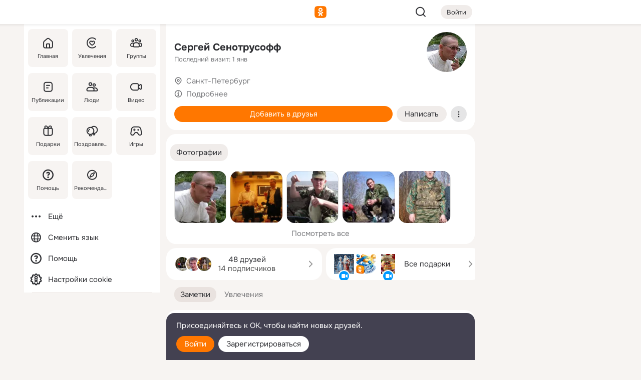

--- FILE ---
content_type: text/html;charset=UTF-8
request_url: https://m.ok.ru/sergey.senotrusoff
body_size: 19481
content:
<!DOCTYPE html><html class="v201 no-js st-friendMain sidebar-on ds-colors feed-redesign-2023 complaints-form-v3 vkui vkui--vkIdOk--light vkui-fixed-bg" id="root" lang="ru" data-view="doc" data-func="any"><head><title>Сергей Сенотрусофф | OK.RU</title>
<meta http-equiv="Content-Type" content="text/html; charset=UTF-8"/><meta name="referrer" content="strict-origin-when-cross-origin"></meta><meta name="title" content="Сергей Сенотрусофф | OK.RU"></meta><meta name="description" content="Сергей Сенотрусофф. Место проживания - Санкт-Петербург. Общайтесь в - Одноклассники."></meta><meta name="mobile-web-app-capable" content="yes"><link rel="alternate" type="application/atom+xml" href="https://m.ok.ru/atom-feed/hobby"><link rel="alternate" type="application/atom+xml" href="https://m.ok.ru/atom-feed/collection"><link rel="image_src" href="https://i.okcdn.ru/i?r=[base64]"></link><link rel="canonical" href="https://ok.ru/profile/82598854"></link><meta property="og:title" content="Сергей Сенотрусофф | OK.RU"><meta property="og:description" content="Сергей Сенотрусофф. Место проживания - Санкт-Петербург. Общайтесь в - Одноклассники."><meta property="og:url" content="https://m.ok.ru/profile/82598854"><meta property="og:image" content="https://i.okcdn.ru/i?r=[base64]"><meta property="og:image:url" content="http://i.okcdn.ru/i?r=[base64]"><meta property="og:image:secure_url" content="https://i.okcdn.ru/i?r=[base64]"><meta name="robots" content="noindex"></meta><meta name="viewport" content="width=device-width,initial-scale=1,maximum-scale=4,interactive-widget=resizes-content" /><link rel="manifest" href="/mres/pwa/manifest.json" crossorigin="use-credentials"></link><script>(function(win) {var doc = win.document,dt = '';dt = new Date();doc.cookie = 'TimezoneOffset=' + dt.getTimezoneOffset() + ';path=/';doc.cookie = 'ClientTimeDiff=' + (dt.getTime() - 1769345990914) + ';path=/';})(window);</script><script>(function(win, redirect) {if (win.top.location !== win.location) {win.top.location.href = redirect || win.location.href;}})(this, null);</script><link rel="preload" as="font" href="/mres/font/svg/common/svg-icons.woff?d12ffec1e0a4a01c9776cc90443a200a" crossorigin="anonymous"></link><link href="/mres/batch/js/reactaae1cd15/react-loader.js" rel="prefetch" as="style"></link><link href="/mres/batch/js/reactaae1cd15/vendors.js" rel="prefetch" as="style"></link><link href="/mres/batch/js/reactaae1cd15/core-client.js" rel="prefetch" as="style"></link><script src="/mres/batch/js/healthPage/accbaa14/xray.js"></script><script id="__xray-init__" type="text/javascript">xray.setConfig({
            defaultParams: {
                p: 'odnoklassniki-mobile',
            },
            xrayRadarUrl: 'https://xray.mail.ru'        });

        xray.send('pk-xray-ready');
        //# sourceURL=xray.init.js</script><script src="/mres/batch/js/healthPage/accbaa14/userKeeper.js"></script><script>this.okHead={"clipsFullscreen":{"enabled":true},"reactHydrationErrorComponentList":[],"beacon":"/dk;jsessionid=8246b936e1e8b7fd2e344771c4644022189d6dc12b47ac06.a9b0f67c?st.cmd=clientGenericStat&_prevCmd=friendMain&tkn=711","debugConfig":["DEVMODE"],"scrollThrottle":200,"xtkn":"","consoleWrapper":true,"staticResourceUrl":"/","tracer":{"appToken":"kk9eFTATuCYmnYVJiGWydVMaLukFoKuW0p5Uue5AWa00","tracerVersion":"2.1.0","mobVersion":"1.1.201","mobVersionHashCode":1901620857,"appVersionPrefix":"prod","nonFatalErrors":["Permissions","check","failed","The","request","is","not","allowed","Fetch","aborted","can","be","found","here","AbortError","NotAllowedError","NotFoundError","error.network","Request","Failed","to","fetch","Load","load"]},"webVitals":{"clsReportsCapacity":3,"consoleLogsEnabled":false,"isAutotestMetaDataSupported":false,"isListenerEnabled":true,"inpReportsCapacity":5,"isConsoleClicksEnabled":false},"webApiUrlReplacements":{"m.ok":"ok","m2.ok":"ok","mobtg.ok":"wtuc.ok","m.bnnapp.com":"bnnapp.com"},"jsReliable":true}</script><script type="text/javascript">   (function(m,e,t,r,i,k,a){m[i]=m[i]||function(){(m[i].a=m[i].a||[]).push(arguments)};   m[i].l=1*new Date();k=e.createElement(t),a=e.getElementsByTagName(t)[0],k.async=1,k.src=r,a.parentNode.insertBefore(k,a)})   (window, document, "script", "https://mc.yandex.ru/metrika/tag.js", "ym");   ym(87663567, "init", {        clickmap:true,        trackLinks:true,        accurateTrackBounce:true   });</script><noscript><div><img src="https://mc.yandex.ru/watch/87663567" style="position:absolute; left:-9999px;" alt="" /></div></noscript><link rel="stylesheet" type="text/css" href="/mres/css/base-button-BPQMROgV.css" />
<link href="/mres/css/reset-CGlH4YYT.css" type="text/css" rel="stylesheet"/>
<link href="/mres/css/text-icon-DmvEZ7a1.css" type="text/css" rel="stylesheet"/>
<link href="/mres/css/mobile-main-CKFGGO9r.css" type="text/css" rel="stylesheet"/>
<link href="/mres/css/grids-DjQEmj9w.css" type="text/css" rel="stylesheet"/>
<link href="/mres/css/payment-DyVadPr8.css" type="text/css" rel="stylesheet"/>
<link href="/mres/css/ds-colors-Cyazo0Br.css" type="text/css" rel="stylesheet"/>
<link href="/mres/react/toast-manager_dcc20320.css" type="text/css" rel="stylesheet"/>
<link href="/mres/react/clips-fullscreen_fca0546d.css" type="text/css" rel="stylesheet"/><link rel="stylesheet" type="text/css" href="/mres/css/toolbar-CYlwmatI.css" /><link rel="stylesheet" type="text/css" href="/mres/css/sidebar-CdTqNZIH.css" /><link rel="stylesheet" type="text/css" href="/mres/css/hobby-BDN-3sXb.css" /><link rel="stylesheet" type="text/css" href="/mres/css/gift-card-nvj18xNA.css" /><link rel="stylesheet" type="text/css" href="/mres/css/invite-banner-CSY9zDhK.css" /><link rel="stylesheet" type="text/css" href="/mres/css/buttons-set-DEZnQMko.css" /><link rel="stylesheet" type="text/css" href="/mres/css/rtterms-banner-BSKVRrCX.css" /><link rel="stylesheet" type="text/css" href="/mres/css/reactions-panel-GCl0FsaS.css" /><link rel="stylesheet" type="text/css" href="/mres/css/input-text-DnkQboEs.css" /><link rel="stylesheet" type="text/css" href="/mres/css/field-elements-iB1Q1i-h.css" />
<link href="/mres/css/mobile-sm-BQE7t3eI.css" type="text/css" rel="stylesheet"/><link rel="shortcut icon" href="/favicon_32.ico" type="image/x-icon"></link><link sizes="16x16" rel="icon" href="/mres/img/s/ico-redesign/ok_logo_16.png" type="image/png"></link><link sizes="32x32" rel="icon" href="/mres/img/s/ico-redesign/ok_logo_32.png" type="image/png"></link><link sizes="42x42" rel="icon" href="/mres/img/s/ico-redesign/ok_logo_42.png" type="image/png"></link><link sizes="180x180" rel="apple-touch-icon" href="/mres/img/s/ico-redesign/ok_logo_180.png"></link><link size="192x192" rel="icon" href="//mres/img/browser-theme/oklogo.png"></link>

<style>




.donate-portlet_card-item_avatar .avatar_empty .fi:before {margin-left:0}
.and .donate-portlet_card-item_avatar .avatar_empty .fi:not(.__svg):before {margin-bottom:-.25em}
.o .toolbar_widgets-w {display: none}




@media (max-width: 479px) {
.daily-reward-portlet_ruby1_img {width: 41px !important}
.daily-reward-portlet_ruby2_img {width: 120px !important}
.daily-reward-portlet_star1_img {width: 40px !important}
.daily-reward-portlet_pipe1_img {width: 96px !important}
}

.game-frame_videoadv .app-video_mute_lk, .game-frame_videoadv .app-video_label {color: #ffffff}
.app-video video {
    position: relative !important;
}
.featured-app-banner {
    padding-bottom: 111.11%;
}

.app-video {
  height: 100%;
}
.app-video .video {
   width: 100%;
   height: auto;
   z-index: 10;
}

.game-frame_videoadv .app-video_mute {
  max-height: 18px;
  top: 12px;
  padding: 10px 12px 10px 16px;app-dating_header
  font-family: Roboto;
  font-style: normal;
  font-weight: 400;
  font-size: 14px;
  line-height: 18px;
}

.game-campaign_action-text {
  color: #C0C0C0 !important;
}

.game-campaign_action {
  background: rgba(46,47,51,0.878);
}

.game-campaign_action-close-icon {
  background-color: #fff
}

.app-video_label {
    display: none;
}

#game_adblock_item {
   box-shadow: unset !important;
}

.dark-theme .app-dating_header {
   background: #392C1D;
}

.dark-theme .app-dating_header-title {
   color: #FFF;
}

.dark-theme .app-dating_header-description {
   color: #C0C0C0;
}


.music_album_lst.__alone.__album-redesign .music_album_i{height:auto} .music_album_lst.__alone.__album-redesign .music_album_cnt{height:auto}

.friend-card_send-present-button-text{vertical-align:baseline;}


.topic-user-event_img-wrapper .topic-user-event_text-over-img{ font-size: 26px;}


.congrats-quiz_question_button {display:none;}
form .congrats-quiz_question_button {display:inline-block;}


.tabs.__sticky__jp0tq { top: 0px; z-index: 149; }


.gift-section.__easter-gifts-section:before{background-image:url(//i.okcdn.ru/i?r=ADFduA860z-u_sNvOqUG3iXGt7zq6qhKGdjmLyzqT-kkqHh6acO4zb9wjCXoquMmhNY);display:block;content:'';height:80px;background-size:auto 80px;background-position:center center;background-repeat:no-repeat;background-color:#0B7ADB;}
.gift-section.__easter-gifts-section .title{display:none}
.gift-section.__easter-gifts-section+.gifts_ul{background-color:#e4effa;}


.help-faq-payload-block img {width: 100%;}


.gift-section.__teacher-bg-promo .title {display:none;}
.gift-section.__teacher-bg-promo .gifts_ul .it {border:none;}
.gift-section.__teacher-bg-promo+.gifts_ul {padding:0 12px;background-color:rgba(255, 136, 0, 0.12);}
.gift-section.__teacher-bg-promo .l.gifts_ul.grid:last-child {margin-bottom:0;}
.gift-section.__teacher-bg-promo::before {content:'';display:block;background-image:url(https://i.okcdn.ru/i?r=ADFduA860z-u_sNvOqUG3iXGkfGOOSqvoR8erOT-lbj1E3h6acO4zb9wjCXoquMmhNY);background-size:cover;height:80px;background-position-x:center;background-color:#FF8800;background-repeat:no-repeat;}
@media (-webkit-min-device-pixel-ratio:1.5),(min-resolution:120dpi),(min-resolution:1.5dppx){.gift-section.__teacher-bg-promo::before {background-image:url(https://i.okcdn.ru/i?r=ADFduA860z-u_sNvOqUG3iXGjt9Fwc2LE0kTSU7FOYeEx3h6acO4zb9wjCXoquMmhNY);}}
@media (min-device-width: 375px){.gift-section.__teacher-bg-promo::before {background-size:contain;}}

.gift-card.__free-for-ad .gift-price_text,
.gift-card.__free-for-ad .gift-price_icon,
.gift-card.__free-for-ad-live .gift-price_text,
.gift-card.__free-for-ad-live .gift-price_icon {background-color: #e0f2ff !important;}


.dark-theme .search-additional-components,
.dark-theme .search.__rounded-field .query-completions.search-chips {border-bottom-color: #202020;}
.search.__rounded-field + #searchableListContent.__show-results .item.help-faq-subsection-item:first-child {border-top: none;}
#root .search.__rounded-field .input-text.__search.__voice-enabled .input-text_icons,
#root .search.__rounded-field .input-text.__search.__voice-enabled.__active .input-text_icons.__left {width: 36px;}
#root .search.__rounded-field .input-text.__search.__voice-enabled.__active .input-text_icons {width: 72px;}
#sidebar-userSettingsMain {z-index: 2;}
.and.hobby-show-landing .portal-container[data-logloc="hobbyShowLanding"] .vdo.tbcont, .ios.hobby-show-landing .portal-container[data-logloc="hobbyShowLanding"] .vdo.tbcont {background: url('https://st.okcdn.ru/static/pro3/1-0-104/_storage/i/landings/hobby_show_mob.jpg') no-repeat; background-size: cover;}
.desktop.hobby-show-landing .portal-container[data-logloc="hobbyShowLanding"] .vdo.tbcont {background: url('https://st.okcdn.ru/static/pro3/1-0-104/_storage/i/landings/hobby_show_desktop.jpg') no-repeat; background-size: cover;}
.hobby-show-landing .portal-container[data-logloc="hobbyShowLanding"] .vdo.thumb {opacity: 0;}
.n .wrapper.agreement,.n.guest .wrapper #head,.n.guest .wrapper #content,.n.guest .wrapper #footer {max-width:630px}
.block.__boxed.greeting-block {padding: 16px;}

.bottom-sheet-description_description-content.__expand {-webkit-line-clamp: 1000;}


#geo-page-main.viewport_content {overflow: visible}



.daily-photo-slider-card_media_holder .common-avatar.photo_img + .common-avatar.photo_img {display: none}


.feed-header-content_action-wrap {z-index: 9;}
.feed-header-content .feed-header-content_item .grp,
.feed-header-content .feed-header-content_item .usr { text-wrap: nowrap; }
.promo-avatar-content_header { width: auto; }

.feed-header-content_line.__owner .usr,
.feed-header-content_line.__owner .grp { display: inline-block; }
.feed-header-content_line .usr,
.feed-header-content_line .grp { display: inline; }



.dark-theme ul.hobby20_navigation.__collapsed.__wide.__multiline a:first-child .hobby20_navigation_content {
    color: #ffffff !important;
}



.ds-colors .np_photoBox_back {
	background-color: #000;
}

.ds-colors .widget-list_infos .ecnt {
    color: var(--color_main);
}

.music-track .music-track_artist {
    display: flex;
    align-items: center;
    flex-wrap: nowrap;
}

.guest .musc_controls.musc_info_wrapper {
    vertical-align: middle;
}

.guest .tracks_i {
    display: flex;
    align-items: center;
    flex-wrap: nowrap;
}

.music_album_explicit-label {
	margin-top: 0;
    color: var(--dynamic-text-and-icons-base-tertiary);
}


.np_photoBox.__redesign2023 .quick-photo-comment_container .widget-list_actions .widget-list_i .ic-react.ny2025-react + .widget_action.__active:not(.__super-react) {
    background-color: rgba(0,153,255, 0.12) !important;
}


</style>

<script>document.documentElement.className=(document.documentElement.className||'').replace(/(^|\s)no-js(?=$|\s)/g,'$1js')</script><script src="/mres/batch/js/head/f4d757e/head.js"></script><script src="/mres/default/js/jsChallengeBgReq.js" defer="true"></script><script src="/mres/default/js/web-vitals.js"></script><script>OK.launchServices('',[{"service":"deviceCaps","age":31536000},{"service":"doublePostPrevention","disableAfterSubmit":true,"postDelay":3000},{"targetBlankEnabled":true,"log":false,"service":"initClickPixels"}])</script><script src="/mres/default/js/tracerForHead-2.1.0.js" defer="true"></script><script src="https://top-fwz1.mail.ru/js/code.js" defer="true"></script><script src="https://privacy-cs.mail.ru/static/sync-loader.js" defer="true"></script><script type="text/javascript">window.inline_resources = {};
window.inline_resources.pts={};
window.inline_resources.pts['clips']={"cancel":"Отменить","clipUnavailable":"Упс, клип недоступен","$Hash$":"3845777514496","abortDislike":"Отменить поставленный дизлайк","clipUnavailableReasonDeletedOrHidden":"Возможно, клип удалён, или владелец скрыл его","subscribe":"Подписаться","loadError":"Не удалось загрузить клип","refresh":"Обновить","setDislikeOnClip":"Поставить дизлайк на клип","setLikeOnClip":"Поставить класс на клип","loadErrorSuggest":"Попробуйте обновить его","closeClipsLayer":"Закрыть клипы","clipReshared":"Вы поделились клипом в своём профиле","linkCopied":"Ссылка скопирована в буфер обмена","inOK":"в ОК","subscribed":"Вы подписались на автора","reshareNow":"Поделиться сейчас","report":"Пожаловаться","copyLiknk":"Копировать ссылку","disliked":"Похожие клипы будут показываться реже","clip":"Клип"};
</script>
</head><body class="desktop guest n noscroll search-in-discovery fixed-sidebar-view three-columns blocked-open-sidebar fixed round-avatars full-height two-columns-layout toolbar-fixed widget-redesign float-sidebar js-dialog-redesign mob-detect-on-web topic-link-redesign redesign-logo slider-to-collage feed-blocks-rounded input-fz-inc __profile-card"><div class="js-call" data-services="toastManager"></div><toast-manager data-css="toast-manager_dcc20320.css" server-rendering="true" data-bundle-name="toast-manager" data-attrs-types="{}" class="h-mod toast-manager js-call react-tag" data-module="react-loader" data-react="toast-manager_fb71c0f1.js" data-react-base-url="/mres/react/" data-view=" reactLoader"><template style="display:none"></template><div><section aria-label="Notifications alt+T" tabindex="-1" aria-live="polite" aria-relevant="additions text" aria-atomic="false"></section></div></toast-manager><noscript class="reset-js"><img height="1" width="1" src="/dk;jsessionid=8246b936e1e8b7fd2e344771c4644022189d6dc12b47ac06.a9b0f67c?st.cmd=resetJsKookies&amp;tkn=8630&amp;_prevCmd=friendMain" alt=""></noscript><script>var w=window,$pgx=w.pageCtx=w.pageCtx||{};$pgx.staticResourceUrl="/";OK.loader.alias({'common-js':'/mres/batch/js/common/bd7ed370/common.js'});OK.loader.use('common-js');</script><script>var _tmr = window._tmr || (window._tmr = []);_tmr.push({id: 1963260,type: "pageView",start: (new Date).getTime(),timespent: true});</script><script src="/mres/batch/js/healthPage/accbaa14/coreKeeper.js"></script><script id="__core-keeper-init__" type="text/javascript">window.coreKeeper && window.coreKeeper.init({
  timespent: {
    login: 0  }
});
//# sourceURL=core-keeper-init.js</script><div id="container"><div id="wrapper" class="wrapper guest portal "><div aria-hidden="true" class="error-notification-w"><div class="error-notification"><span class="fi ic-alert-circle-16 ic16"><span class="ic_tx error-notification_txt">Произошла проблема с интернетом</span></span></div></div><div class="toolbar-w"><nav aria-label="Тулбар" id="head" class="ntfb2 toolbar __three-col-toolbar"><div class="toolbar_actions-w toolbar_inner"><ul id="toolbar-actions" data-log-click="{&quot;stateParams&quot;:&quot;{\&quot;stateId\&quot;:\&quot;friendMain\&quot;,\&quot;st-prm_friendId\&quot;:\&quot;82598854\&quot;}&quot;,&quot;signInLayerContainer&quot;:&quot;anonym.toolbar&quot;,&quot;registrationContainer&quot;:&quot;anonym.home_login.friend&quot;}" class="toolbar_actions highlight-block-color-list"><li class="toolbar_actions-i"><div id="sidebar-opener" class="portal-sidebar-button" data-log-click="{&quot;target&quot;:&quot;menu&quot;}" data-func="openSidebar" title="Открыть боковое меню" aria-label="Открыть боковое меню"><img class="sidebar-menu-icon toolbar_actions-i_inner" src="/mres/img/t.gif" alt="" aria-hidden="true"></div></li><li class="toolbar_actions-i"><a id="lgo" data-log-click="[{&quot;target&quot;:&quot;anonym-logo_tap&quot;},{&quot;target&quot;:&quot;logo&quot;}]" class="portal-logo highlight-block-color js-href" data-href="/dk;jsessionid=8246b936e1e8b7fd2e344771c4644022189d6dc12b47ac06.a9b0f67c?bk=LoginForHref&amp;st.cmd=loginForHref&amp;st.redirect=%252Fsergey.senotrusoff&amp;_prevCmd=friendMain&amp;tkn=276&amp;spl=1&amp;spl=1" href="/"><img class="ticLgo tics portal-logo_img" src="/mres/img/t.gif" alt="" aria-hidden="true"><span class="logo_text __home">одноклассники</span></a></li><li class="toolbar_actions-i"><div class="base-button __plain   __modern __without-text __has-icon ic24 portal-search base-button __plain __modern __without-text __has-icon ic24 __margin" data-log-click="{&quot;searchLocation&quot;:&quot;ANON_GLOBAL_SEARCH&quot;,&quot;target&quot;:&quot;SEARCH_INPUT&quot;}"><a class="base-button_target" data-log-click="{&quot;target&quot;:&quot;search&quot;}" href="/dk;jsessionid=8246b936e1e8b7fd2e344771c4644022189d6dc12b47ac06.a9b0f67c?st.cmd=anonymUsersAllSearch&amp;tkn=6897&amp;_prevCmd=friendMain"></a><div class="base-button_bg"></div><div aria-hidden="true" class="base-button_content"><span class="fi ic-search-24 base-button_content_icon __empty ic24"></span></div></div><div class="portal-login-button"><div class="base-button __default __small __modern" data-log-click="{&quot;target&quot;:&quot;login&quot;}"><a class="base-button_target" id="head_login_btn" href="/dk;jsessionid=8246b936e1e8b7fd2e344771c4644022189d6dc12b47ac06.a9b0f67c?bk=LoginForHref&amp;st.cmd=loginForHref&amp;st.redirect=%252Fsergey.senotrusoff&amp;_prevCmd=friendMain&amp;tkn=8823&amp;spl=1&amp;spl=1">Войти</a><div class="base-button_bg"></div><div aria-hidden="true" class="base-button_content"><div class="base-button_content_text">Войти</div></div></div></div></li></ul></div></nav><div id="toolbarProgress" class="toolbar-progress"></div></div><script>if((window.OK||(OK={})).initToolbar) OK.initToolbar(); else OK.isInitToolbarActive = true;</script><div class="two-columns-layout-content"><aside aria-labelledby="l-sidebar_header_title" data-log-click="{&quot;registrationContainer&quot;:&quot;anonymMenu&quot;}" data-state="1794238056" id="the-sidebar" class="l-sidebar __column __fixed-view __full-device-height"><nav class="l-sidebar_cnt __guest"><div class="l-sidebar_header"><a role="button" data-func="toggleSidebar" title="Закрыть меню" class="l-sidebar_link l-sidebar_close highlight-block-color" aria-label="Закрыть меню"><span class="fi ic-close-24 __empty ic24"></span></a><div id="l-sidebar_header_title" class="l-sidebar_header_title">Меню</div><a class="l-sidebar_header_search l-sidebar_link highlight-block-color js-to-global-search" data-log-click="{&quot;searchLocation&quot;:&quot;ANON_GLOBAL_SEARCH&quot;,&quot;target&quot;:&quot;SEARCH_INPUT&quot;}" data-func="goToGlobalSearch" data-endpoint="/dk;jsessionid=8246b936e1e8b7fd2e344771c4644022189d6dc12b47ac06.a9b0f67c?st.cmd=anonymUsersAllSearch&amp;tkn=7870&amp;_prevCmd=friendMain" title="Искать на сайте" aria-label="Искать на сайте"><span class="fi ic-search-24 __empty ic24"></span></a></div><ul class="l-sidebar_lst __grid __main"><li class="l-sidebar_top_i" id="sidebar-main"><a class="l-sidebar_link js-href" data-href="/cdk/st.cmd/main/st.mfi/82598854/_prevCmd/friendMain/tkn/1966;jsessionid=8246b936e1e8b7fd2e344771c4644022189d6dc12b47ac06.a9b0f67c?spl=1&amp;_aid=leftMenuClick" data-log-click="{&quot;target&quot;:&quot;userMain&quot;}" href="/" aria-label="Главная"><div class="l-sidebar_grid-bg fi ic-home-24"><span aria-hidden="true" class="fi_tx">Главная</span></div></a></li><li class="l-sidebar_top_i" id="sidebar-hobby20"><a class="l-sidebar_link js-href" data-href="/hobby;jsessionid=8246b936e1e8b7fd2e344771c4644022189d6dc12b47ac06.a9b0f67c?_aid=leftMenuClick" data-log-click="{&quot;target&quot;:&quot;hobbies&quot;}" href="/hobby" aria-label="Увлечения"><div class="l-sidebar_grid-bg fi ic-hobbies-24"><span aria-hidden="true" class="fi_tx">Увлечения</span></div></a></li><li class="l-sidebar_top_i" id=""><a class="l-sidebar_link js-href" data-href="/groups/;jsessionid=8246b936e1e8b7fd2e344771c4644022189d6dc12b47ac06.a9b0f67c?spl=1" data-log-click="{&quot;target&quot;:&quot;userAltGroup&quot;}" href="/groups" aria-label="Группы"><div class="l-sidebar_grid-bg fi ic-users-3-24"><span aria-hidden="true" class="fi_tx">Группы</span></div></a></li><li class="l-sidebar_top_i" id=""><a class="l-sidebar_link js-href" data-href="/search/content/;jsessionid=8246b936e1e8b7fd2e344771c4644022189d6dc12b47ac06.a9b0f67c?spl=1" data-log-click="{&quot;target&quot;:&quot;contentSearch&quot;}" href="/search/content" aria-label="Публикации"><div class="l-sidebar_grid-bg fi ic-feed-24"><span aria-hidden="true" class="fi_tx">Публикации</span></div></a></li><li class="l-sidebar_top_i" id=""><a class="l-sidebar_link js-href" data-href="/search/profiles/;jsessionid=8246b936e1e8b7fd2e344771c4644022189d6dc12b47ac06.a9b0f67c?spl=1" data-log-click="{&quot;target&quot;:&quot;anonym.userSearch&quot;}" href="/search/profiles" aria-label="Люди"><div class="l-sidebar_grid-bg fi ic-users-24"><span aria-hidden="true" class="fi_tx">Люди</span></div></a></li><li class="l-sidebar_top_i" id="sidebar-userMovies"><a class="l-sidebar_link js-href" data-href="/dk;jsessionid=8246b936e1e8b7fd2e344771c4644022189d6dc12b47ac06.a9b0f67c?st.cmd=userMovies&amp;_prevCmd=friendMain&amp;tkn=5487&amp;spl=1&amp;_aid=leftMenuClick" data-log-click="{&quot;target&quot;:&quot;video&quot;}" href="/video" aria-label="Видео"><div class="l-sidebar_grid-bg fi ic-videocam-24"><span aria-hidden="true" class="fi_tx">Видео</span></div></a></li><li class="l-sidebar_top_i" id=""><a class="l-sidebar_link js-href" data-href="/gifts/;jsessionid=8246b936e1e8b7fd2e344771c4644022189d6dc12b47ac06.a9b0f67c?spl=1" data-log-click="{&quot;target&quot;:&quot;giftsFront&quot;}" href="/gifts" aria-label="Подарки"><div class="l-sidebar_grid-bg fi ic-gift-24"><span aria-hidden="true" class="fi_tx">Подарки</span></div></a></li><li class="l-sidebar_top_i" id=""><a class="l-sidebar_link js-href" data-href="/pozdravleniya;jsessionid=8246b936e1e8b7fd2e344771c4644022189d6dc12b47ac06.a9b0f67c" data-log-click="{&quot;target&quot;:&quot;congrats&quot;}" href="/pozdravleniya" aria-label="Поздравления"><div class="l-sidebar_grid-bg fi ic-balloons-24"><span aria-hidden="true" class="fi_tx">Поздравления</span></div></a></li><li class="l-sidebar_top_i" id=""><a class="l-sidebar_link js-href" data-href="/games/;jsessionid=8246b936e1e8b7fd2e344771c4644022189d6dc12b47ac06.a9b0f67c?spl=1" data-log-click="{&quot;target&quot;:&quot;appsShowcaseHD&quot;}" href="/games" aria-label="Игры"><div class="l-sidebar_grid-bg fi ic-games-24"><span aria-hidden="true" class="fi_tx">Игры</span></div></a></li><li class="l-sidebar_top_i" id=""><a class="l-sidebar_link js-href" data-href="/help/;jsessionid=8246b936e1e8b7fd2e344771c4644022189d6dc12b47ac06.a9b0f67c?spl=1" data-log-click="{&quot;target&quot;:&quot;help&quot;}" href="/help" aria-label="Помощь"><div class="l-sidebar_grid-bg fi ic-help-circle-16"><span aria-hidden="true" class="fi_tx">Помощь</span></div></a></li><li class="l-sidebar_top_i" id=""><a class="l-sidebar_link js-href" data-href="/discovery/;jsessionid=8246b936e1e8b7fd2e344771c4644022189d6dc12b47ac06.a9b0f67c?spl=1" data-log-click="{&quot;target&quot;:&quot;discovery&quot;}" href="/discovery" aria-label="Рекомендации"><div class="l-sidebar_grid-bg fi ic-discover-24"><span aria-hidden="true" class="fi_tx">Рекомендации</span></div></a></li></ul><ul class="l-sidebar_lst __flat __secondary __bottom highlight-block-color-list"><li class="l-sidebar_i" id="sidebar-moreOKSocialsLinks"><a class="l-sidebar_link fi ic-more-24" href="/dk;jsessionid=8246b936e1e8b7fd2e344771c4644022189d6dc12b47ac06.a9b0f67c?st.cmd=moreOKSocialsLinks&amp;_prevCmd=friendMain&amp;tkn=5642&amp;spl=1&amp;_aid=leftMenuClick" aria-label="Ещё"><span aria-hidden="true" class="fi_tx">Ещё</span></a></li><li class="l-sidebar_i" id=""><a class="l-sidebar_link fi ic-web-24" href="/dk;jsessionid=8246b936e1e8b7fd2e344771c4644022189d6dc12b47ac06.a9b0f67c?st.cmd=langSelector&amp;spl=1" aria-label="Сменить язык"><span aria-hidden="true" class="fi_tx">Сменить язык</span></a></li><li class="l-sidebar_i" id=""><a class="l-sidebar_link fi ic-help-circle-16 js-href" data-href="/help/;jsessionid=8246b936e1e8b7fd2e344771c4644022189d6dc12b47ac06.a9b0f67c?spl=1" href="/help" aria-label="Помощь"><span aria-hidden="true" class="fi_tx">Помощь</span></a></li><li class="l-sidebar_i" id="sidebar-userSettingsCookiePolicy"><a class="l-sidebar_link fi ic-ok-star-16" href="/dk;jsessionid=8246b936e1e8b7fd2e344771c4644022189d6dc12b47ac06.a9b0f67c?st.cmd=userSettingsCookiePolicy&amp;st.rtu=%2Fdk%3Bjsessionid%3D8246b936e1e8b7fd2e344771c4644022189d6dc12b47ac06.a9b0f67c%3Fst.cmd%3DfriendMain%26st.friendId%3D82598854%26st.frwd%3Doff%26st.page%3D1%26_prevCmd%3DfriendMain%26tkn%3D5102&amp;st.src=userMain&amp;_prevCmd=friendMain&amp;tkn=5746&amp;spl=1&amp;_aid=leftMenuClick" aria-label="Настройки cookie "><span aria-hidden="true" class="fi_tx">Настройки cookie </span></a></li></ul></nav></aside><script>OK.initializeSidebar({"isFixedView":true,"isAnimateEnabled":true,"isSwipeEnabled":false});</script><div id="promoBanner"></div><div id="boxPage" data-logloc="friendMain" class="portal-container"><div id="content"><div data-log-click="{&quot;target&quot;:&quot;anonym-profile-v3&quot;}" class="profile-page js-profile-page"><div class="profile-wrapper"><div class="profile-card"><div class="profile-card_main-content"><div class="profile-card_main-content_tx"><span class="icons-set  "><span class="ic-set_tx "><h1 class="name-header-markup"><a class="" itemprop="name" href="/dk;jsessionid=8246b936e1e8b7fd2e344771c4644022189d6dc12b47ac06.a9b0f67c?st.cmd=friendInfo&amp;st.friendId=82598854&amp;_prevCmd=friendMain&amp;tkn=2675">Сергей Сенотрусофф</a></h1></span><span class="user-profile-badges"></span></span><h2 class="profile-card_main-content_last-activity"><span class="profile-card_info-tx_about_descr">Последний визит: 1 янв</span></h2></div><div class="sz80 common-avatar __compact-ol profile-card_main-content_avatar" data-log-click="{&quot;target&quot;:&quot;avatar&quot;}"><a class="u-ava sz80 " href="/dk;jsessionid=8246b936e1e8b7fd2e344771c4644022189d6dc12b47ac06.a9b0f67c?st.cmd=friendPhoto&amp;st.nav=off&amp;st.friendId=82598854&amp;st.rUrl=%2Fdk%3Bjsessionid%3D8246b936e1e8b7fd2e344771c4644022189d6dc12b47ac06.a9b0f67c%3Fst.cmd%3DfriendMain%26amp%3Bst.friendId%3D82598854%26amp%3Bst.frwd%3Doff%26amp%3Bst.page%3D1%26amp%3B_prevCmd%3DfriendMain%26amp%3Btkn%3D547&amp;st.phoId=290332369094&amp;_prevCmd=friendMain&amp;tkn=4685"><img class="u-ava_img sz80 " src="https://i.okcdn.ru/i?r=[base64]" alt="" itemprop="image"></a></div></div><ul class="profile-card_info"><li class="profile-card_info_item"><span class="fi ic-location-16 ic16"><span class="ic_tx" data-log-click="{&quot;target&quot;:&quot;info_location&quot;}"><a href="/dk;jsessionid=8246b936e1e8b7fd2e344771c4644022189d6dc12b47ac06.a9b0f67c?st.cmd=usersOnline&amp;st.city=%D0%A1%D0%B0%D0%BD%D0%BA%D1%82-%D0%9F%D0%B5%D1%82%D0%B5%D1%80%D0%B1%D1%83%D1%80%D0%B3&amp;st.ageFrom=14&amp;st.genders=1&amp;st.ageTo=90&amp;_prevCmd=friendMain&amp;tkn=385" class="profile-card_info_item_tx">Санкт-Петербург</a></span></span></li><li class="profile-card_info_item"><span class="fi ic-info-circle-16 ic16"><span class="ic_tx" data-log-click="{&quot;target&quot;:&quot;info_more&quot;}"><button data-href="/dk;jsessionid=8246b936e1e8b7fd2e344771c4644022189d6dc12b47ac06.a9b0f67c?st.cmd=friendInfo&amp;st.friendId=82598854&amp;_prevCmd=friendMain&amp;tkn=4470&amp;_aid=nfrProfMore" class="profile-card_info_item_tx action-button __inline" type="button">Подробнее</button></span></span></li></ul><div class="profile-card_buttons"><div class="base-button __accept   __modern profile-card_buttons_item __full-width"><input class="base-button_target action-base-button" data-log-click="{&quot;target&quot;:&quot;join&quot;}" data-href="/dk;jsessionid=8246b936e1e8b7fd2e344771c4644022189d6dc12b47ac06.a9b0f67c?bk=LoginForHref&amp;st.cmd=loginForHref&amp;st.redirect=%252Fdk%253Bjsessionid%253D8246b936e1e8b7fd2e344771c4644022189d6dc12b47ac06.a9b0f67c%253Fst.cmd%253DfriendMain%2526st.friendId%253D82598854%2526_prevCmd%253DfriendMain%2526tkn%253D4701&amp;_prevCmd=friendMain&amp;tkn=6270" value="Добавить в друзья" type="button"><div class="base-button_bg"></div><div aria-hidden="true" class="base-button_content"><div class="base-button_content_text">Добавить в друзья</div></div></div><div class="base-button __default   __modern profile-card_buttons_item"><input class="base-button_target action-base-button" data-log-click="{&quot;target&quot;:&quot;send_message&quot;}" data-href="/dk;jsessionid=8246b936e1e8b7fd2e344771c4644022189d6dc12b47ac06.a9b0f67c?st.cmd=userChat&amp;st.convId=PRIVATE_82598854&amp;st.grp=off&amp;st.edit=off&amp;st.rpl=off&amp;_prevCmd=friendMain&amp;tkn=2657&amp;_aid=profMsg#lst" value="Написать" type="button"><div class="base-button_bg"></div><div aria-hidden="true" class="base-button_content"><div class="base-button_content_text">Написать</div></div></div><button data-func="showBottomMenu" class="profile-card_buttons_item __more" data-bmenu-title="Сергей Сенотрусофф" data-bmenu-json="{&quot;items&quot;:[{&quot;iconClass&quot;:&quot;fi ic-gift-24&quot;,&quot;href&quot;:&quot;/dk;jsessionid=8246b936e1e8b7fd2e344771c4644022189d6dc12b47ac06.a9b0f67c?st.cmd=selectPresent\u0026amp;st.or=f9LHodD0cOL8ZabgHdMXVY2wRUK6Tut3FJUYweledgNwPsZWiaOsqOBk5o3jHFjL1mZWDj_jKAXq9w\u0026amp;st.friendId=82598854\u0026amp;_prevCmd=friendMain\u0026amp;tkn=1372\u0026amp;_aid=profGift&quot;,&quot;text&quot;:&quot;Сделать подарок&quot;,&quot;logTarget&quot;:&quot;send_present&quot;,&quot;isButton&quot;:true},{&quot;iconClass&quot;:&quot;fi ic-follow-16&quot;,&quot;href&quot;:&quot;/dk;jsessionid=8246b936e1e8b7fd2e344771c4644022189d6dc12b47ac06.a9b0f67c?st.cmd=friendSubscriptions\u0026amp;st.rtu=%2Fdk%3Bjsessionid%3D8246b936e1e8b7fd2e344771c4644022189d6dc12b47ac06.a9b0f67c%3Fst.cmd%3DfriendMain%26st.friendId%3D82598854%26st.frwd%3Doff%26st.page%3D1%26_prevCmd%3DfriendMain%26tkn%3D2832\u0026amp;st.friendId=82598854\u0026amp;_prevCmd=friendMain\u0026amp;tkn=5468#js-dlg&quot;,&quot;text&quot;:&quot;Настройки подписки&quot;,&quot;logTarget&quot;:&quot;manage_subscriptions&quot;,&quot;isButton&quot;:true},{&quot;iconClass&quot;:&quot;fi ic-phone-24&quot;,&quot;href&quot;:&quot;/dk;jsessionid=8246b936e1e8b7fd2e344771c4644022189d6dc12b47ac06.a9b0f67c?st.cmd=friendCallOkLink\u0026amp;st.rtu=%2Fdk%3Bjsessionid%3D8246b936e1e8b7fd2e344771c4644022189d6dc12b47ac06.a9b0f67c%3Fst.cmd%3DfriendMain%26st.friendId%3D82598854%26st.frwd%3Doff%26st.page%3D1%26_prevCmd%3DfriendMain%26tkn%3D8046\u0026amp;st.friendId=82598854\u0026amp;_prevCmd=friendMain\u0026amp;tkn=4174#js-dlg&quot;,&quot;text&quot;:&quot;Позвонить&quot;,&quot;logTarget&quot;:&quot;call&quot;,&quot;isButton&quot;:true},{&quot;iconClass&quot;:&quot;fi ic-info-circle-24&quot;,&quot;href&quot;:&quot;/dk;jsessionid=8246b936e1e8b7fd2e344771c4644022189d6dc12b47ac06.a9b0f67c?st.cmd=friendComplain\u0026amp;st.friendId=82598854\u0026amp;st.frwd=off\u0026amp;st.page=1\u0026amp;_prevCmd=friendMain\u0026amp;tkn=2912#js-dlg&quot;,&quot;text&quot;:&quot;Пожаловаться&quot;,&quot;logTarget&quot;:&quot;complain&quot;,&quot;isButton&quot;:true},{&quot;iconClass&quot;:&quot;fi ic-block-24&quot;,&quot;href&quot;:&quot;/dk;jsessionid=8246b936e1e8b7fd2e344771c4644022189d6dc12b47ac06.a9b0f67c?st.cmd=friendBlockUserV2\u0026amp;st.bloc=PROFILE\u0026amp;st.rtu=%2Fdk%3Bjsessionid%3D8246b936e1e8b7fd2e344771c4644022189d6dc12b47ac06.a9b0f67c%3Fst.cmd%3DfriendMain%26st.friendId%3D82598854%26st.frwd%3Doff%26st.page%3D1%26_prevCmd%3DfriendMain%26tkn%3D5923\u0026amp;st.bId=82598854\u0026amp;_prevCmd=friendMain\u0026amp;tkn=810&quot;,&quot;text&quot;:&quot;Заблокировать&quot;,&quot;logTarget&quot;:&quot;block&quot;,&quot;isButton&quot;:true}]}"><span class="fi ic-more-vertical-24 __empty ic16"></span></button></div></div></div><div class="friend-profile-content-block js-profile-content __photos"><nav class="tabs  __borderless __secondary-mode __adaptive" id="filter-1356219082" data-view="friendContentBlock" role="navigation"><ul class="tabs_list js-call" data-view=""><li class="tabs_item __active" data-func="updateContent" data-tab-type="PHOTOS" data-login-url="/dk;jsessionid=8246b936e1e8b7fd2e344771c4644022189d6dc12b47ac06.a9b0f67c?bk=LoginForHref&amp;st.cmd=loginForHref&amp;st.redirect=%252Fdk%253Bjsessionid%253D8246b936e1e8b7fd2e344771c4644022189d6dc12b47ac06.a9b0f67c%253Fst.cmd%253DfriendAllPhotos%2526st.friendId%253D82598854%2526_prevCmd%253DfriendMain%2526tkn%253D3335&amp;_prevCmd=friendMain&amp;tkn=154" data-log-click="{&quot;target&quot;:&quot;to_photos&quot;}"><a class="tabs_action ai aslnk" role="button" tabindex="0"><span class="tabs_action-title">Фотографии</span><span class="fi ic-done-16 tabs_popup-arrow hidden __empty ic16"></span><span class="fi ic-down-12 tabs_arrow hidden __empty ic12"></span></a></li></ul></nav><div class="friend-profile-content __photos"><div class="profile-content-wrapper"><a data-log-click="{&quot;target&quot;:&quot;photo&quot;}" style="background-image: url(https://i.okcdn.ru/i?r=[base64])" href="/dk;jsessionid=8246b936e1e8b7fd2e344771c4644022189d6dc12b47ac06.a9b0f67c?st.cmd=friendStreamPhoto&amp;st.soid=82598854&amp;st.friendId=82598854&amp;st.rUrl=%2Fdk%3Bjsessionid%3D8246b936e1e8b7fd2e344771c4644022189d6dc12b47ac06.a9b0f67c%3Fst.cmd%3DfriendMain%26amp%3Bst.friendId%3D82598854%26amp%3Bst.frwd%3Doff%26amp%3Bst.page%3D1%26amp%3B_prevCmd%3DfriendMain%26amp%3Btkn%3D9652&amp;st.phoId=290332369094&amp;_prevCmd=friendMain&amp;tkn=9644" class="profile-content-wrapper-item"></a><a data-log-click="{&quot;target&quot;:&quot;photo&quot;}" style="background-image: url(https://i.okcdn.ru/i?r=[base64])" href="/dk;jsessionid=8246b936e1e8b7fd2e344771c4644022189d6dc12b47ac06.a9b0f67c?st.cmd=friendStreamPhoto&amp;st.soid=82598854&amp;st.friendId=82598854&amp;st.rUrl=%2Fdk%3Bjsessionid%3D8246b936e1e8b7fd2e344771c4644022189d6dc12b47ac06.a9b0f67c%3Fst.cmd%3DfriendMain%26amp%3Bst.friendId%3D82598854%26amp%3Bst.frwd%3Doff%26amp%3Bst.page%3D1%26amp%3B_prevCmd%3DfriendMain%26amp%3Btkn%3D5238&amp;st.phoId=160705415366&amp;_prevCmd=friendMain&amp;tkn=35" class="profile-content-wrapper-item"></a><a data-log-click="{&quot;target&quot;:&quot;photo&quot;}" style="background-image: url(https://i.okcdn.ru/i?r=[base64])" href="/dk;jsessionid=8246b936e1e8b7fd2e344771c4644022189d6dc12b47ac06.a9b0f67c?st.cmd=friendStreamPhoto&amp;st.soid=82598854&amp;st.friendId=82598854&amp;st.rUrl=%2Fdk%3Bjsessionid%3D8246b936e1e8b7fd2e344771c4644022189d6dc12b47ac06.a9b0f67c%3Fst.cmd%3DfriendMain%26amp%3Bst.friendId%3D82598854%26amp%3Bst.frwd%3Doff%26amp%3Bst.page%3D1%26amp%3B_prevCmd%3DfriendMain%26amp%3Btkn%3D6470&amp;st.phoId=85148771526&amp;_prevCmd=friendMain&amp;tkn=1946" class="profile-content-wrapper-item"></a><a data-log-click="{&quot;target&quot;:&quot;photo&quot;}" style="background-image: url(https://i.okcdn.ru/i?r=[base64])" href="/dk;jsessionid=8246b936e1e8b7fd2e344771c4644022189d6dc12b47ac06.a9b0f67c?st.cmd=friendStreamPhoto&amp;st.soid=82598854&amp;st.friendId=82598854&amp;st.rUrl=%2Fdk%3Bjsessionid%3D8246b936e1e8b7fd2e344771c4644022189d6dc12b47ac06.a9b0f67c%3Fst.cmd%3DfriendMain%26amp%3Bst.friendId%3D82598854%26amp%3Bst.frwd%3Doff%26amp%3Bst.page%3D1%26amp%3B_prevCmd%3DfriendMain%26amp%3Btkn%3D3632&amp;st.phoId=1260664006&amp;_prevCmd=friendMain&amp;tkn=9284" class="profile-content-wrapper-item"></a><a data-log-click="{&quot;target&quot;:&quot;photo&quot;}" style="background-image: url(https://i.okcdn.ru/i?r=[base64])" href="/dk;jsessionid=8246b936e1e8b7fd2e344771c4644022189d6dc12b47ac06.a9b0f67c?st.cmd=friendStreamPhoto&amp;st.soid=82598854&amp;st.friendId=82598854&amp;st.rUrl=%2Fdk%3Bjsessionid%3D8246b936e1e8b7fd2e344771c4644022189d6dc12b47ac06.a9b0f67c%3Fst.cmd%3DfriendMain%26amp%3Bst.friendId%3D82598854%26amp%3Bst.frwd%3Doff%26amp%3Bst.page%3D1%26amp%3B_prevCmd%3DfriendMain%26amp%3Btkn%3D3174&amp;st.phoId=1260663750&amp;_prevCmd=friendMain&amp;tkn=3819" class="profile-content-wrapper-item"></a></div></div><div data-log-click="{&quot;target&quot;:&quot;all_photo&quot;}" class="js-profile-content-button"><button type="button" data-href="/dk;jsessionid=8246b936e1e8b7fd2e344771c4644022189d6dc12b47ac06.a9b0f67c?bk=LoginForHref&amp;st.cmd=loginForHref&amp;st.redirect=%252Fdk%253Bjsessionid%253D8246b936e1e8b7fd2e344771c4644022189d6dc12b47ac06.a9b0f67c%253Fst.cmd%253DfriendAllPhotos%2526st.friendId%253D82598854%2526_prevCmd%253DfriendMain%2526tkn%253D4044&amp;_prevCmd=friendMain&amp;tkn=3473" class="link __block-link js-auth-link __full-width -g-align-center action-button">Посмотреть все</button></div></div><div class="profile-info-block"><button type="button" data-href="/dk;jsessionid=8246b936e1e8b7fd2e344771c4644022189d6dc12b47ac06.a9b0f67c?st.cmd=friendFriends&amp;st.friendId=82598854&amp;_prevCmd=friendMain&amp;tkn=2052" class="profile-info-block-item action-button"><div data-log-click="{&quot;target&quot;:&quot;to_friends&quot;}" class="label-card"><div class="label-card_images"><div class="inline-images"><div class="inline-images_item" style="background-image: url(https://i.okcdn.ru/i?r=[base64]);"></div><div class="inline-images_item" style="background-image: url(https://i.okcdn.ru/i?r=[base64]);"></div><div class="inline-images_item" style="background-image: url(https://i.okcdn.ru/i?r=[base64]);"></div></div></div><div class="label-card_text"><span class="label-card_main-text">48 друзей</span><span class="label-card_subtext">14 подписчиков</span></div><div class="label-card-images_icon"></div></div></button><button type="button" data-href="/dk;jsessionid=8246b936e1e8b7fd2e344771c4644022189d6dc12b47ac06.a9b0f67c?bk=LoginForHref&amp;st.cmd=loginForHref&amp;st.redirect=%252Fdk%253Bjsessionid%253D8246b936e1e8b7fd2e344771c4644022189d6dc12b47ac06.a9b0f67c%253Fst.cmd%253DfriendPresents%2526st.friendId%253D82598854%2526_prevCmd%253DfriendMain%2526tkn%253D6894&amp;_prevCmd=friendMain&amp;tkn=8351" class="profile-info-block-item action-button"><div data-log-click="{&quot;target&quot;:&quot;all_presents&quot;}" class="label-card"><div class="label-card_images"><div class="inline-images"><div class="gift-card __profile __ru __live __fixed-size __refactoring" aria-label="Подарок"><div class="gift" style="background-image: url(https://i.okcdn.ru/i?r=[base64]); "></div><div class="gift-price "><span class="gift-price_icon"></span></div></div><div class="gift-card __profile __ru __fixed-size __refactoring" aria-label="Подарок"><div class="gift" style="background-image: url(https://i.okcdn.ru/getGift?photoId=933132183169&amp;type=4); "></div></div><div class="gift-card __profile __ru __live __fixed-size __refactoring" aria-label="Подарок"><div class="gift" style="background-image: url(https://i.okcdn.ru/i?r=[base64]); "></div><div class="gift-price "><span class="gift-price_icon"></span></div></div></div></div><div class="label-card_text"><span class="label-card_main-text">Все подарки</span></div><div class="label-card-images_icon"></div></div></button></div><div class="dlist init js-append-bot __empty __divided or-ver js-dlb feed" data-disabled="true" itemscope="" itemtype="http://schema.org/ItemList"><div class="dlist_top not-stickied"><nav class="tabs __chips __feeds-filter __secondary-mode __adaptive" id="filter-1776107845" data-log-click="{&quot;target&quot;:&quot;filter&quot;}" role="navigation"><ul class="tabs_list js-call" data-view=""><li class="tabs_item __active"><a href="/dk;jsessionid=8246b936e1e8b7fd2e344771c4644022189d6dc12b47ac06.a9b0f67c?st.cmd=friendMain&amp;st.friendId=82598854&amp;st.feedFilterId=203&amp;_prevCmd=friendMain&amp;bk=FriendFeedsData&amp;tkn=7600" id="feed_filterId_203" class="tabs_action ai aslnk js-nav-same-page" data-log-click="{&quot;target&quot;:&quot;statuses&quot;}" role="button" tabindex="0"><span class="tabs_action-title">Заметки</span><span class="fi ic-done-16 tabs_popup-arrow hidden __empty ic16"></span><span class="fi ic-down-12 tabs_arrow hidden __empty ic12"></span></a></li><li class="tabs_item"><a href="/dk;jsessionid=8246b936e1e8b7fd2e344771c4644022189d6dc12b47ac06.a9b0f67c?st.cmd=friendMain&amp;st.friendId=82598854&amp;st.feedFilterId=345&amp;_prevCmd=friendMain&amp;bk=FriendFeedsData&amp;tkn=2046" id="feed_filterId_345" class="tabs_action ai alnk js-nav-same-page" data-log-click="{&quot;target&quot;:&quot;hobby&quot;}" role="button" tabindex="0"><span class="tabs_action-title">Увлечения</span><span class="fi ic-done-16 tabs_popup-arrow hidden __empty ic16"></span><span class="fi ic-down-12 tabs_arrow hidden __empty ic12"></span></a></li></ul></nav></div><div class="empty-page __stubsRedesign2024 __profileV3" id="ep-stub"><div class="empty-page_cnt"><div class="ep-stub-cnt"><img class="ep-ttl-img" src="/mres/img/stub/2024/ill_content.png"><p class="ep-ttl-txt">Заметок пока нет</p><p class="ep-descr">Сергей пока ничего не опубликовал</p></div></div></div><div class="dlist_bottom"></div></div></div><div class="invite-banner invite-banner-holder"><div class="invite-banner_title">Присоединяйтесь к ОК, чтобы найти новых друзей.</div><div class="buttons-set  "><div class="buttons-set_inner"><div class="base-button __accept   __modern"><input class="base-button_target" name="loginButton" value="Войти" type="submit"><div class="base-button_bg"></div><div aria-hidden="true" class="base-button_content"><div class="base-button_content_text">Войти</div></div></div><div class="base-button __default   __modern __white"><input class="base-button_target" name="registerButton" value="Зарегистрироваться" type="submit"><div class="base-button_bg"></div><div aria-hidden="true" class="base-button_content"><div class="base-button_content_text">Зарегистрироваться</div></div></div></div></div></div><div data-log-click="{&quot;stateParams&quot;:&quot;{\&quot;stateId\&quot;:\&quot;friendMain\&quot;,\&quot;st-prm_friendId\&quot;:\&quot;82598854\&quot;}&quot;,&quot;registrationContainer&quot;:&quot;anonym.home_login.friend&quot;}" class="invite-banner"><div class="invite-banner_title">Присоединяйтесь к ОК, чтобы найти новых друзей.</div><form action="/dk;jsessionid=8246b936e1e8b7fd2e344771c4644022189d6dc12b47ac06.a9b0f67c?bk=SigninLayer&amp;st.cmd=signinLayer&amp;_prevCmd=friendMain&amp;tkn=1725" method="post" data-log-click="{&quot;signInLayerContainer&quot;:&quot;anonym.bottomsheet&quot;}"><input type="hidden" name="rfr.posted" value="set"><input type="hidden" name="st.redirectUrl" value="/dk;jsessionid=8246b936e1e8b7fd2e344771c4644022189d6dc12b47ac06.a9b0f67c?st.cmd=friendMain&amp;st.friendId=82598854&amp;st.frwd=off&amp;st.page=1&amp;_prevCmd=friendMain&amp;tkn=1408" id="field_redirectUrl"><input type="hidden" name="st.loc" value="BANNER" id="field_loc"><div class="buttons-set  "><div class="buttons-set_inner"><div class="base-button __accept   __modern"><input class="base-button_target" data-log-click="{&quot;target&quot;:&quot;login&quot;}" name="loginButton" value="Войти" type="submit"><div class="base-button_bg"></div><div aria-hidden="true" class="base-button_content"><div class="base-button_content_text">Войти</div></div></div><div class="base-button __default   __modern __white"><input class="base-button_target" data-log-click="{&quot;target&quot;:&quot;register&quot;}" name="registerButton" value="Зарегистрироваться" type="submit"><div class="base-button_bg"></div><div aria-hidden="true" class="base-button_content"><div class="base-button_content_text">Зарегистрироваться</div></div></div></div></div></form></div></div><div class="fixed-content"></div></div></div></div></div><div class="bottom-menu-fader" data-func="cancelAction" tabindex="0" id="bottom-menu-fader" data-view="bottomPopupMenu"><div class="bottom-menu __has-initial-content" id="bottom-menu"><div class="bottom-menu_content"><div id="bottom-menu-header" class="bottom-menu_content_header"><div class="title __regular __h2 "><span class="title_text"><h2 class="title_text_main"></h2></span><div class="title_aside __after"><a data-func="hideAction" href="#" class="bottom-menu_close"><span class="fi ic-close-24 __empty ic24"></span></a></div></div></div><div class="bottom-menu_content_body" id="bottom-menu-body" data-view-level="doc">null</div></div></div><div class="circular-loader bottom-menu-loader"><div class="circular-loader_svg"></div></div><script type="application/xhtml+xml" class="innerMenuButtonTpl"><button data-log-click="{&quot;target&quot;:&quot;{{logTarget}}&quot;}" data-func="hideAndTapAction" type="button" class="action-button bottom-menu-list_item_overlink clickarea {{linkClass}}" data-href="{{href}}"></button></script><script type="application/xhtml+xml" class="innerMenuLinkTpl"><a data-log-click="{&quot;target&quot;:&quot;{{logTarget}}&quot;}" data-func="hideAndTapAction" href="{{href}}" class="bottom-menu-list_item_overlink clickarea {{linkClass}}"></a></script><script type="application/xhtml+xml" class="innerMenuContentTpl"><i class="bottom-menu-list_item_icon {{iconClass}}"></i><span class="bottom-menu-list_item_text {{textClass}}">{{text}}</span></script></div><div class="js-call movetop" data-view="moveToTop" data-func="any"><div class="cnt"></div><div class="bg"></div></div><div tabindex="0" id="reaction-source" class="widget-list_reactions js-call" data-view="reactionsBehavior"><div data-js-swipe-ignore="true" class="reactions __col-6"><div class="reactions_item"><a class="reactions_item_img nofasttouch __private like_privat-react" aria-label="Класс!" data-func="launchReaction" data-reaction="10"></a></div><div class="reactions_item"><a class="reactions_item_img nofasttouch sorrow-react" aria-label="Грущу" data-func="launchReaction" data-reaction="2"></a></div><div class="reactions_item"><a class="reactions_item_img nofasttouch wow-react" aria-label="Ух ты!" data-func="launchReaction" data-reaction="4"></a></div><div class="reactions_item"><a class="reactions_item_img nofasttouch heart-react" aria-label="Мило" data-func="launchReaction" data-reaction="3"></a></div><div class="reactions_item"><a class="reactions_item_img nofasttouch lol-react" aria-label="Ха-ха" data-func="launchReaction" data-reaction="1"></a></div><div class="reactions_item"><a class="reactions_item_img nofasttouch like-react js-default-chosen" aria-label="Класс!" data-func="launchReaction" data-reaction="0"></a></div></div></div><canvas aria-hidden="true" id="all-react-canvas" class="reaction-canvas"></canvas><div id="suggest-search-layer" class="suggest-layer" data-view="SuggestSearchLayerView"><div id="suggest-search-head" class="suggest-layer_head"><form class="suggest-search-layer_form search __rounded-field" method="get" id="suggest-search-layer-form"><div class="field input-text __has-icon  __gray suggest-search_input suggest-field __search "><div class="input-text_visual"><div class="input-text_visual_inner"><input class="input-text_element search_input __has-left" id="suggest-search-input" autocomplete="off" autocapitalize="off" autocorrect="off" data-placeholder="searchPlaceholder" spellcheck="false" data-func="inputInteraction" placeholder="searchPlaceholder" maxlength="50" type="text"><div class="input-text_icons __left"><label class="input-text_icon-w __search" for="suggest-search-input" aria-hidden="true"><span class="fi ic-search-16 input-text_icon __empty ic16"></span></label></div><div class="input-text_icons"><a class="input-text_icon-w __delete_cross js-search_cancel" role="button" data-func="null" href=""><span class="fi ic-close-16 input-text_icon __empty ic16"></span></a><label class="input-text_icon-w __progress" for="suggest-search-input" aria-hidden="true"><span class="ic __gray ic-progress input-text_icon __empty ic16"></span></label></div><label for="suggest-search-input" class="input-text_visual_bg"></label></div></div></div></form></div><div data-func="selectSearchResults" id="suggest-search-content" class="suggest-layer_content"></div></div><clips-fullscreen statesfordisablesystembackhandling="[&quot;userDlgs&quot;]" ishandlesystembackfeatureenabled="false" openstate="false" data-js-swipe-ignore="true" data-bundle-name="clips-fullscreen" data-attrs-types="{&quot;openState&quot;:&quot;boolean&quot;,&quot;vkVideoPlayerBundleUrl&quot;:&quot;string&quot;,&quot;preload&quot;:&quot;string&quot;,&quot;anonymUrl&quot;:&quot;string&quot;,&quot;returnUrl&quot;:&quot;string&quot;,&quot;isIOS&quot;:&quot;boolean&quot;,&quot;isDesktop&quot;:&quot;boolean&quot;,&quot;isAnonym&quot;:&quot;boolean&quot;,&quot;isHandleSystemBackFeatureEnabled&quot;:&quot;boolean&quot;,&quot;statesForDisableSystemBackHandling&quot;:&quot;object&quot;,&quot;isViaUnionObserverFeature&quot;:&quot;boolean&quot;}" data-module="react-loader" isviaunionobserverfeature="false" data-cfg="testId" data-css="clips-fullscreen_fca0546d.css" data-l10n="clips" isdesktop="true" isanonym="true" id="clips-fullscreen" anonymurl="/dk;jsessionid=8246b936e1e8b7fd2e344771c4644022189d6dc12b47ac06.a9b0f67c?st.cmd=anonymLoginOrSignInLayer&amp;st.rtl=%252Fdk%253Bjsessionid%253D8246b936e1e8b7fd2e344771c4644022189d6dc12b47ac06.a9b0f67c%253Fst.cmd%253DclipsFullscreen%2526tkn%253D3768%2526_prevCmd%253DfriendMain&amp;_prevCmd=friendMain&amp;tkn=7522" server-rendering="true" class="h-mod clips-fullscreen js-call react-tag" vkvideoplayerbundleurl="https://st.okcdn.ru/static/one-video-player/0-3-30/ok-video-player.iife.js" isios="false" data-react="clips-fullscreen_924eb8e4.js" data-react-base-url="/mres/react/" data-view=" reactLoader"><template style="display:none"></template></clips-fullscreen><div id="dialog" tabindex="0" role="dialog" aria-live="assertive" class="dialog hidden off"><div id="dialog-content" class="content modal"></div><div class="dialog-ld" aria-hidden="true"><div class="circular-loader "><div class="circular-loader_svg"></div></div></div></div><script type="text/javascript" id="beforeBodyClose"></script><script>var $pgx=w.pageCtx;$pgx.stateId='friendMain';$pgx.statId='2196d119-a0f8-44c2-87d8-b6a67592cee5';$pgx.lvid='null';$pgx.pid=2;$pgx.secKey='STKN';$pgx.actionBusUrl='/dk;jsessionid=8246b936e1e8b7fd2e344771c4644022189d6dc12b47ac06.a9b0f67c?bk=ActionBus&st.cmd=actionBus&st.rtu=%2Fdk%3Bjsessionid%3D8246b936e1e8b7fd2e344771c4644022189d6dc12b47ac06.a9b0f67c%3Fst.cmd%3DfriendMain%26st.friendId%3D82598854%26st.frwd%3Doff%26st.page%3D1%26_prevCmd%3DfriendMain%26tkn%3D6414&_prevCmd=friendMain&tkn=4844';$pgx.ymId='87663567';$pgx.cpc=false;$pgx.externalLinkToken='j2AnHYdNh6mG905DgCCLUw';$pgx.pts='{"textCopied":"Текст скопирован"}';$pgx.react='{}';OK.loader.alias({"topic-music-js":"/mres/batch/js/music64aa6db6/topic-music.module.js","stickers-gallery-js":"/mres/batch/js/messaging8573b52b/stickersGallery.js","landing-module-js":"/mres/batch/js/registrationc95c4396/landing.module.js","donate-module-js":"/mres/batch/js/donate8e974068/donate.module.js","photo-layer-js":"/mres/batch/js/photos1b7c6c2d/photos.module.js","dailyphoto-archive":"//st.okcdn.ru/static/dailyphoto/1-11-11/dailyphoto-archive/dailyphoto-archive.iife.js","react-loader-js":"/mres/batch/js/reactaae1cd15/react-loader.js","dailyphoto-avatar":"//st.okcdn.ru/static/dailyphoto/1-11-11/dailyphoto-avatar/dailyphoto-avatar.iife.js","quasi-state":"//st.okcdn.ru/static/dailyphoto/1-11-11/quasi-state/quasi-state.iife.js","rlottie-wasm":"/mres/batch/js/lottieecd70d95/RLottieWasm.wasm","dailyphoto-layer":"//st.okcdn.ru/static/dailyphoto/1-11-11/dailyphoto-layer/dailyphoto-layer.iife.js","my-tracker-js":"https://top-fwz1.mail.ru/js/code.js","app-stub-js":"/mres/batch/js/games650a6236/anonymAppStub.js","app-bottom-launch-js":"/mres/batch/js/games650a6236/appBottomLaunch.js","close-app-js":"/mres/batch/js/app47381c21/closeApp.js","fapi-js":"/mres/batch/js/fapi8707adec/FAPI.module.js","photo-layer-css":"/mres/css/photo-layer-CmJSjUri.css","shimport-js":"/mres/batch/js/shimport1b080db7/polyfill.js","OK_REACT_vendors":"/mres/batch/js/reactaae1cd15/vendors.js","dailyphoto-reshare":"//st.okcdn.ru/static/dailyphoto/1-11-11/dailyphoto-reshare/dailyphoto-reshare.iife.js","dailyphoto-autoplay":"//st.okcdn.ru/static/dailyphoto/1-11-11/dailyphoto-autoplay/dailyphoto-autoplay.iife.js","dailyphoto-slider":"//st.okcdn.ru/static/dailyphoto/1-11-11/dailyphoto-slider/dailyphoto-slider.iife.js","posting-module-js":"/mres/batch/js/projects/postingForm7820f920/posting.module.js","campaigns-js":"/mres/batch/js/alf/campaigns/47ec8a04/campaigns.module.js","dailyphoto-model":"//st.okcdn.ru/static/dailyphoto/1-11-11/dailyphoto-model/dailyphoto-model.iife.js","rlottie-js":"/mres/batch/js/lottieecd70d95/RLottie.js","native-css":"/mres/css/native-DztBUGoR.css","registration-js":"/mres/batch/js/registrationc95c4396/registration.js","OK_REACT_core":"/mres/batch/js/reactaae1cd15/core-client.js","rlottie-worker-js":"/mres/batch/js/lottieecd70d95/RLottieWasm.worker.js"});</script><script>OK.loader.use('/mres/batch/js/registrationc95c4396/googleSignIn.js',function(){OK.initGoogleSignIn({"url":"https://accounts.google.com/o/oauth2/v2/auth?scope=email+profile+https%3A%2F%2Fwww.googleapis.com%2Fauth%2Fcontacts.readonly&client_id=1079260813460-9erjj8tl76svsmnttl7id27j9k0oslgh.apps.googleusercontent.com&response_type=code&prompt&access_type=offline&redirect_uri=https%3A%2F%2Fm.ok.ru%2Fdk%3Fst.cmd%3DsocialAuth&origin=https%3A%2F%2Fm.ok.ru&ss_domain=https%3A%2F%2Fm.ok.ru","redirectUrl":"https://m.ok.ru/dk?st.cmd=socialAuth","invokeJsAuth":true,"socialProvider":"GOOGLE_PLUS","btnClassName":"__oauth-gp","networkError":"Не удалось выполнить запрос. Проверьте подключение и повторите попытку."})});</script><script>OK.loader.use('/mres/batch/js/games650a6236/appBottomLaunch.js',function(){});</script><script>OK.launchServices('common-js',[{"service":"trackAds","useNewTrackingPixels":false},{"viewThreshold":0.34,"service":"trackFeedUsage"},{"viewThreshold":0.5,"service":"trackFeedBannerUsage","customObserverName":"feedBanner"},{"viewThreshold":0.34,"outOfViewOnThreshold":false,"service":"trackSidebarBannerSeen","customObserverName":"sidebarBanner","intersectionObserverThresholds":[0.34],"maxReadDuration":1000,"readDuration":1000,"logInterval":4000,"fixesEnabled":false},{"viewThreshold":0.34,"outOfViewOnThreshold":false,"service":"trackStarsPortletReads","maxReadDuration":10000,"readDuration":500,"logInterval":4000,"fixesEnabled":true},{"viewThreshold":0.34,"outOfViewOnThreshold":false,"service":"trackFriendsListReads","maxReadDuration":10000,"readDuration":500,"logInterval":4000,"fixesEnabled":true},{"data-app-id":"7525058","data-script-url":"/res/default/js/superappkit1.61.2.js","service":"vkConnectService","data-auth-url":"https://id.vk.com/","data-network-error-message":"Проверьте ваше соединение с интернетом и повторите попытку.","data-external-device-id":"2196d119-a0f8-44c2-87d8-b6a67592cee5"},{"viewThreshold":0.34,"outOfViewOnThreshold":false,"service":"hobbyBannerSeen","maxReadDuration":10000,"readDuration":500,"logInterval":4000,"fixesEnabled":true},{"viewThreshold":0.34,"outOfViewOnThreshold":false,"service":"trackWidgetReads","maxReadDuration":10000,"readDuration":500,"logInterval":4000,"fixesEnabled":true},{"outOfViewOnThreshold":false,"service":"trackSearchResult","maxReadDuration":10000,"readDuration":500,"logInterval":4000},{"service":"perfReports","detectCDN":false,"countStalled":false},{"logImmediateExternalLinks":true,"service":"logService","localStorageEnabled":true,"useImageBeacon":false},{"service":"mytrackerLog","timespent":true,"id":1963260},{"logImmediateExternalLinks":true,"service":"initClickLog","localStorageEnabled":true,"useImageBeacon":false},{"build":"ubVg2As","service":"ajaxNavigation","isForwardFine":true},{"service":"initAjaxDialog","deferredPush":true,"handlesBack":false},{"menuModel":{},"service":"bottomPopupMenu"},{"service":"mediascopeLogger","backgroundLog":false},{"quickPhotoCommentsEnabled":false,"reverseMarks":true,"like":true,"service":"initPhotoLayer","spamTypes":{"userPhoto":27,"groupPhoto":29},"unlike":true,"maxQuickCommentsPerMinute":5,"redesign2023Enabled":true,"isHobbyShortLinkPhotoLayerEnabled":false,"attachmentSequenceCounterEnabled":false},{"showScrollHint":false,"preservePosition":false,"pageLoad":true,"dynamicHeight":true,"headFetchCount":10,"fetchScrollingMultiplier":2.0,"hasExternalNotify":false,"autoFetchCount":10,"initOnAutoLoading":false,"service":"initAjaxBlock","liveSearchOn":{},"prependToHead":true,"repeatedFetchCount":5,"dynamicCounters":false,"locationHashPosition":false},{"clickDelayTime":1000,"service":"enableAjaxFormSubmit","animationEnabled":true},{"service":"expandTextAreas"},{"service":"scrollCollagePhotos"},{"cookieAge":28,"service":"initHints"},{"service":"ajaxJoinToGroupInit"},{"service":"initMap"},{"service":"initYouTubeVideos"},{"service":"initVideo","comscore":"1"},{"service":"photoUpload"},{"service":"fileUpload","isConfirmLeave":false},{"showToolbarMenu":true,"isContextualColumnFloat":false,"service":"setColumnsLayout","isFloatSidebar":true,"isCenterPortalContent":true,"isTwoColumnsLayout":true},{"isToolbarSearchOn":true,"dismissKeyboardOnEnter":true,"service":"search","activateOnFocus":false,"searchThreshold":500},{"globalSearchEndpoint":"/dk;jsessionid=8246b936e1e8b7fd2e344771c4644022189d6dc12b47ac06.a9b0f67c?st.cmd=userAllSearch\u0026amp;st.search=__OK_QUERY__\u0026amp;_prevCmd=friendMain\u0026amp;tkn=1232","service":"updateSearchState"},{"service":"formValidation"},{"service":"initStubs"},{"service":"measure","detectCdn":false,"timeout":20000},{"isEditableFieldWithCounterEnabled":true,"service":"uiComponents"},{"redirectUri":"https://m.ok.ru/vkFriends","apiUri":"https://oauth.vk.com/authorize","service":"vkFriends","appId":"5456066","useIframe":false},{"service":"suggestSearchLayer"},{"service":"postingTopicFocus","focusFormOnLoad":false},{"service":"initListPhotoUpload"},{"advancedAnimationsEnabled":true,"longTapControlsEnabled":true,"replaceDefaultIconEnabled":false,"longTapLearningEnabled":true,"softLearningHintDelay":86400000,"reactionMap":"{\"0\":{\"name\":\"like\",\"text\":\"Класс!\"},\"1\":{\"name\":\"lol\",\"text\":\"Ха-ха\"},\"10114\":{\"name\":\"megafon-like\",\"text\":\"Класс\"},\"2\":{\"name\":\"sorrow\",\"text\":\"Грущу\"},\"3\":{\"name\":\"heart\",\"text\":\"Мило\"},\"4\":{\"name\":\"wow\",\"text\":\"Ух ты!\"},\"5\":{\"name\":\"dislike\",\"text\":\"Плохо\"},\"10\":{\"name\":\"like_privat\",\"text\":\"Класс!\"},\"10003\":{\"name\":\"ny2018\",\"extraAssets\":{\"widget\":\"https://st.okcdn.ru/mres/img/react/w/\",\"main\":\"https://st.okcdn.ru/mres/img/react/l/\",\"large\":\"https://st.okcdn.ru/mres/img/react/xl/\"},\"text\":\"Ура!\"},\"10004\":{\"name\":\"mart8_2018\",\"text\":\"8 марта\"},\"20\":{\"name\":\"angry\",\"text\":\"Злюсь\"},\"10005\":{\"name\":\"apr1_2018\",\"text\":\"Уу-Аа\"},\"21\":{\"name\":\"applause\",\"text\":\"Браво\"},\"22\":{\"name\":\"fire\",\"text\":\"Огонь\"},\"10006\":{\"name\":\"may1_2018\",\"extraAssets\":{\"widget\":\"https://st.okcdn.ru/mres/img/react/w/\",\"main\":\"https://st.okcdn.ru/mres/img/react/l/\",\"large\":\"https://st.okcdn.ru/mres/img/react/xl/\"},\"text\":\"1 мая\"},\"23\":{\"name\":\"kiss\",\"text\":\"Целую\"},\"24\":{\"name\":\"heart2\",\"text\":\"Супер\"},\"10008\":{\"name\":\"sep2020\",\"text\":\"Это 5!\"},\"25\":{\"name\":\"prayer\",\"text\":\"Молюсь\"},\"26\":{\"name\":\"rose\",\"text\":\"Роза\"},\"27\":{\"name\":\"upset\",\"text\":\"Плачу\"},\"10011\":{\"name\":\"ali-test\",\"text\":\"Класс)\"},\"100\":{\"name\":\"like\",\"text\":\"Супер!\"},\"101\":{\"name\":\"lol\",\"text\":\"Ахаха\"},\"102\":{\"name\":\"sorrow\",\"text\":\"Печаль\"},\"103\":{\"name\":\"heart\",\"text\":\"Обожаю\"},\"104\":{\"name\":\"wow\",\"text\":\"Шок!\"},\"105\":{\"name\":\"dislike\",\"text\":\"Ужас\"},\"110\":{\"name\":\"like_privat\",\"text\":\"Супер!\"},\"10103\":{\"name\":\"ny2018\",\"extraAssets\":{\"widget\":\"https://st.okcdn.ru/mres/img/react/w/\",\"main\":\"https://st.okcdn.ru/mres/img/react/l/\",\"large\":\"https://st.okcdn.ru/mres/img/react/xl/\"},\"text\":\"Ура!\"},\"10104\":{\"name\":\"mart8_2018\",\"text\":\"8 марта\"},\"120\":{\"name\":\"angry\",\"text\":\"Злюсь\"},\"10105\":{\"name\":\"apr1_2018\",\"text\":\"Уу-Аа\"},\"121\":{\"name\":\"applause\",\"text\":\"Браво\"},\"122\":{\"name\":\"fire\",\"text\":\"Огонь\"},\"10106\":{\"name\":\"may1_2018\",\"extraAssets\":{\"widget\":\"https://st.okcdn.ru/mres/img/react/w/\",\"main\":\"https://st.okcdn.ru/mres/img/react/l/\",\"large\":\"https://st.okcdn.ru/mres/img/react/xl/\"},\"text\":\"1 мая\"},\"123\":{\"name\":\"kiss\",\"text\":\"Целую\"},\"124\":{\"name\":\"heart2\",\"text\":\"Супер\"},\"10108\":{\"name\":\"sep2020\",\"text\":\"Это 5+!\"},\"125\":{\"name\":\"prayer\",\"text\":\"Молюсь\"},\"126\":{\"name\":\"rose\",\"text\":\"Роза\"},\"127\":{\"name\":\"upset\",\"text\":\"Плачу\"},\"10111\":{\"name\":\"ali-test\",\"text\":\"reaction.10111\"}}","fetchMarkupBk":"HtmlPage","privateReactionHintShowCount":-1,"service":"initReactions","instantReactionEnabled":false,"tapsToSuper":1,"loaderEnabled":true,"softLearningHintEnabled":true},{"fixAjaxNavigation":true,"paymentRechargeUrl":"/dk;jsessionid=8246b936e1e8b7fd2e344771c4644022189d6dc12b47ac06.a9b0f67c?st.cmd=userPmntSms\u0026st.origin=16\u0026st.cnl=%2Fdk%3Bjsessionid%3D8246b936e1e8b7fd2e344771c4644022189d6dc12b47ac06.a9b0f67c%3Fst.cmd%3DfriendMain%26st.friendId%3D82598854%26st.frwd%3Doff%26st.page%3D1%26_prevCmd%3DfriendMain%26tkn%3D7965\u0026st.rtu=%2Fdk%3Bjsessionid%3D8246b936e1e8b7fd2e344771c4644022189d6dc12b47ac06.a9b0f67c%3Fst.cmd%3DfriendMain%26st.friendId%3D82598854%26st.frwd%3Doff%26st.page%3D1%26_prevCmd%3DfriendMain%26tkn%3D7965\u0026st.friendId=82598854\u0026st.srv=22\u0026st.pwa=3\u0026_prevCmd=friendMain\u0026bk=UserPmntSmsMain\u0026tkn=4438","maxLotteryDuration":5,"service":"initGameLottery","textLaunching":"Запускаем приложение...","textDeposit":"Пополнить счёт","textNo":"Нет, спасибо","lotteryPromoCommand":"/dk;jsessionid=8246b936e1e8b7fd2e344771c4644022189d6dc12b47ac06.a9b0f67c?st.cmd=ajaxGameLottery\u0026amp;tkn=4601\u0026amp;_prevCmd=friendMain","textMotivation":"Пополняй счет с бонусом","discount":-1},{"formId":"compactGiftSendingForm","friendFieldId":"compactGiftSendingFriendIdField","service":"sendGiftByOneClick","rejectionShowingTimeout":1500},{"formDataLifetime":1800000,"service":"formService","saveFormData":true,"masksJson":{"ru":[{"prefix":"+7 ","mask":"(xxx) xxx-xx-xx","fixedPart":"4"},{"prefix":"(8 ","mask":"xxx) xxx-xx-xx","fixedPart":"3"},{"mask":"(xxx) xxx-xx-xx","fixedPart":"1"}],"by":[{"prefix":"+375 ","mask":"xxx-xxx-xxx","fixedPart":"5"}],"ua":[{"prefix":"+380 ","mask":"xx xxx-xx-xx","fixedPart":"5","pLength":"12"}],"ee":[{"prefix":"+372 ","mask":"xxx xxxx","fixedPart":"5","pLength":"10"}]}},{"service":"stickyBlock"},{"outOfViewOnThreshold":false,"service":"trackFeedReads","maxReadDuration":10000,"readDuration":500,"logInterval":4000,"fixesEnabled":true},{"outOfViewOnThreshold":false,"service":"trackNotif","maxReadDuration":10000,"readDuration":500,"logInterval":4000},{"outOfViewOnThreshold":true,"service":"trackFeedBannerReads","maxReadDuration":1000,"readDuration":1000,"logInterval":4000,"fixesEnabled":true},{"linkToState":"/dk;jsessionid=8246b936e1e8b7fd2e344771c4644022189d6dc12b47ac06.a9b0f67c?st.cmd=copyDialog\u0026_prevCmd=friendMain\u0026tkn=5852#js-dlg","service":"copyService","fieldRtu":"st.rtu","fieldText":"st.text"},{"uninstall":false,"install":true,"service":"serviceWorker"},{"service":"bottomNavbarService","enabled":false},{"pkgs":{"music":"music.app"},"service":"embed-app","styles":{"music":"https://st.okcdn.ru/static/music/index.mob-1-0-9-1757497214516.css"},"scripts":{"music":"https://st.okcdn.ru/static/music/index.mob-1-0-9-1757497214516.js"}},{"layerUrl":"/dk;jsessionid=8246b936e1e8b7fd2e344771c4644022189d6dc12b47ac06.a9b0f67c?st.cmd=anonymLoginOrSignInLayer\u0026amp;tkn=2295\u0026amp;_prevCmd=friendMain","service":"anonymLoginOrSignInLayerService","commandHeader":"X-Sign-In-Layer"},{"hideBanner":false,"service":"promoBannerService"},{"service":"linkMetaInfo"},{"service":"clipLinksService"},{"notificationsPollInterval":60000,"service":"webPushService","applicationServerKey":"BHzjGB_xvA--Xj20czerxBFeFO3Tcy0l-Xfeal-CK8rqmJi6n1Pj9Mpm4Lv6oE1QDn_I0zAPgDV49nMg4bSbr_A","pollEnabled":false}])</script><script>OK.loader.use('common-js',function(){OK.loader.use('/mres/batch/js/donate8e974068/donate.module.js',function(){});});</script><script src="/mres/default/js/remainingTracerSdk-2.1.0.js" defer="true"></script><script>OK.loader.use('common-js',function(){OK.initProfileMenu();});</script><script>var w=window,$pgx=w.pageCtx=w.pageCtx || {};$pgx.ajaxPost=true;$pgx.ajaxReply=true;$pgx.focusOnSubmit=false;$pgx.ajaxEdit=true;$pgx.ajaxReplyExpand=false;</script><script>OK.loader.use('common-js',function(){OK.initAjaxPost();});</script><img class="off" width="1" height="1" src="//r3.mail.ru/k?ok_id=&amp;t=obLD1AAAAAAIAAAA&amp;src=mobile&amp;bci=8740283503587430560" alt=""><img class="off" width="1" height="1" src="//www.tns-counter.ru/V13a****odnoklassniki_ru/ru/UTF-8/tmsec=odnoklassniki_mobile/" alt=""><img class="off" width="1" height="1" src="//counter.yadro.ru/hit?uhttp://m.odnoklassniki.ru/" alt=""><div aria-hidden="true" id="toast" data-toggle-unlinked="true" class="toast" data-view="toggleView"><div data-func="toggleView" id="toast-content" class="toast_content"></div></div></body></html>